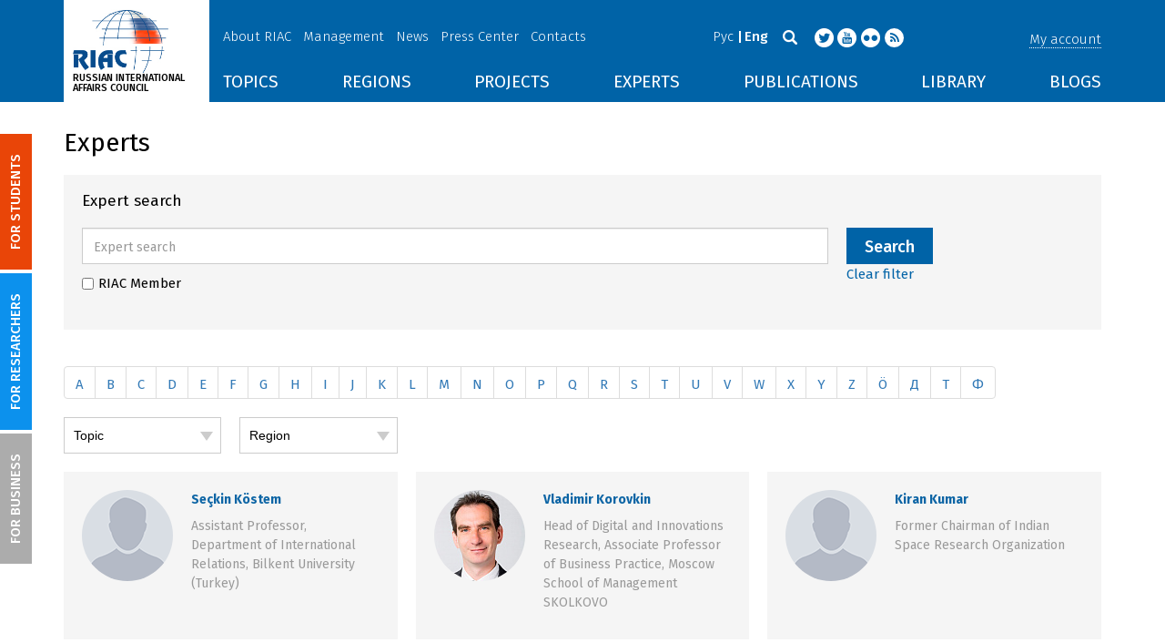

--- FILE ---
content_type: text/html; charset=UTF-8
request_url: https://russiancouncil.ru/en/___personal/orders/
body_size: 14894
content:
<!DOCTYPE html>
<html lang="en">
	<head>
		<title>RIAC :: Experts</title>
		<meta http-equiv="X-UA-Compatible" content="IE=edge" />
		<meta name="viewport" content="width=device-width, initial-scale=1" />
		<meta name="format-detection" content="telephone=no">
		<meta property="og:type" content="article" />
		<meta name="twitter:card" content="summary_large_image" />
				<meta name="twitter:site" content="@russian_council" />
						<meta property="article:publisher" content="https://www.facebook.com/russiancouncilen" />
		<meta property="fb:pages" content="236418726380279" />
			
		<meta name="twitter:site" content="@russian_council" />
		<meta name="twitter:creator" content="@russian_council" />
		<meta property="og:url" content="https://russiancouncil.ru/en/___personal/orders/" />
		<meta property="og:locale" content="en_GB" />
		                                		<meta property="og:title" content="RIAC :: Experts"/>
		        


		                
		<meta http-equiv="Content-Type" content="text/html; charset=UTF-8" />
<link href="/bitrix/js/socialservices/css/ss.min.css?16623592594686" type="text/css"  rel="stylesheet" />
<link href="/local/templates/main/bootstrap/css/bootstrap.min.css?1494479345114351" type="text/css"  data-template-style="true"  rel="stylesheet" />
<link href="/local/templates/main/css/jquery.fancybox.css?14809454364895" type="text/css"  data-template-style="true"  rel="stylesheet" />
<link href="/local/templates/main/scrollpane.css?14623692943831" type="text/css"  data-template-style="true"  rel="stylesheet" />
<link href="/local/templates/main/selectfix.css?14744573294175" type="text/css"  data-template-style="true"  rel="stylesheet" />
<link href="/mistakes/mistakes.css?1477990361590" type="text/css"  data-template-style="true"  rel="stylesheet" />
<link href="/local/templates/main/components/bitrix/voting.result/main_old/style.css?14441264151111" type="text/css"  data-template-style="true"  rel="stylesheet" />
<link href="/bitrix/panel/main/popup.min.css?166236185521121" type="text/css"  data-template-style="true"  rel="stylesheet" />
<link href="/local/templates/main/styles.css?15477596803106" type="text/css"  data-template-style="true"  rel="stylesheet" />
<link href="/local/templates/main/template_styles.css?1751896533166317" type="text/css"  data-template-style="true"  rel="stylesheet" />
<script type="text/javascript">if(!window.BX)window.BX={};if(!window.BX.message)window.BX.message=function(mess){if(typeof mess==='object'){for(let i in mess) {BX.message[i]=mess[i];} return true;}};</script>
<script type="text/javascript">(window.BX||top.BX).message({'pull_server_enabled':'N','pull_config_timestamp':'0','pull_guest_mode':'N','pull_guest_user_id':'0'});(window.BX||top.BX).message({'PULL_OLD_REVISION':'This page must be reloaded to ensure proper site functioning and to continue work.'});</script>
<script type="text/javascript">(window.BX||top.BX).message({'JS_CORE_LOADING':'Loading...','JS_CORE_WINDOW_CLOSE':'Close','JS_CORE_WINDOW_EXPAND':'Expand','JS_CORE_WINDOW_NARROW':'Restore','JS_CORE_WINDOW_SAVE':'Save','JS_CORE_WINDOW_CANCEL':'Cancel','JS_CORE_H':'h','JS_CORE_M':'m','JS_CORE_S':'s','JS_CORE_NO_DATA':'- No data -','JSADM_AI_HIDE_EXTRA':'Hide extra items','JSADM_AI_ALL_NOTIF':'All notifications','JSADM_AUTH_REQ':'Authentication is required!','JS_CORE_WINDOW_AUTH':'Log In','JS_CORE_IMAGE_FULL':'Full size','JS_CORE_WINDOW_CONTINUE':'Continue'});</script>

<script type="text/javascript" src="/bitrix/js/main/core/core.min.js?1662362298216421"></script>

<script>BX.setJSList(['/bitrix/js/main/core/core_ajax.js','/bitrix/js/main/core/core_promise.js','/bitrix/js/main/polyfill/promise/js/promise.js','/bitrix/js/main/loadext/loadext.js','/bitrix/js/main/loadext/extension.js','/bitrix/js/main/polyfill/promise/js/promise.js','/bitrix/js/main/polyfill/find/js/find.js','/bitrix/js/main/polyfill/includes/js/includes.js','/bitrix/js/main/polyfill/matches/js/matches.js','/bitrix/js/ui/polyfill/closest/js/closest.js','/bitrix/js/main/polyfill/fill/main.polyfill.fill.js','/bitrix/js/main/polyfill/find/js/find.js','/bitrix/js/main/polyfill/matches/js/matches.js','/bitrix/js/main/polyfill/core/dist/polyfill.bundle.js','/bitrix/js/main/core/core.js','/bitrix/js/main/polyfill/intersectionobserver/js/intersectionobserver.js','/bitrix/js/main/lazyload/dist/lazyload.bundle.js','/bitrix/js/main/polyfill/core/dist/polyfill.bundle.js','/bitrix/js/main/parambag/dist/parambag.bundle.js']);
BX.setCSSList(['/bitrix/js/main/lazyload/dist/lazyload.bundle.css','/bitrix/js/main/parambag/dist/parambag.bundle.css']);</script>
<script type="text/javascript">(window.BX||top.BX).message({'JS_CORE_LOADING':'Loading...','JS_CORE_WINDOW_CLOSE':'Close','JS_CORE_WINDOW_EXPAND':'Expand','JS_CORE_WINDOW_NARROW':'Restore','JS_CORE_WINDOW_SAVE':'Save','JS_CORE_WINDOW_CANCEL':'Cancel','JS_CORE_H':'h','JS_CORE_M':'m','JS_CORE_S':'s','JS_CORE_NO_DATA':'- No data -','JSADM_AI_HIDE_EXTRA':'Hide extra items','JSADM_AI_ALL_NOTIF':'All notifications','JSADM_AUTH_REQ':'Authentication is required!','JS_CORE_WINDOW_AUTH':'Log In','JS_CORE_IMAGE_FULL':'Full size','JS_CORE_WINDOW_CONTINUE':'Continue'});</script>
<script type="text/javascript">(window.BX||top.BX).message({'LANGUAGE_ID':'en','FORMAT_DATE':'DD.MM.YYYY','FORMAT_DATETIME':'DD.MM.YYYY HH:MI:SS','COOKIE_PREFIX':'BITRIX_SM','SERVER_TZ_OFFSET':'10800','UTF_MODE':'Y','SITE_ID':'en','SITE_DIR':'/en/','USER_ID':'','SERVER_TIME':'1768928219','USER_TZ_OFFSET':'0','USER_TZ_AUTO':'Y','bitrix_sessid':'ec48bf1fa886d5e9ec5f5ec994bb5cb8'});</script>


<script type="text/javascript" src="/bitrix/js/pull/protobuf/protobuf.min.js?166235968376433"></script>
<script type="text/javascript" src="/bitrix/js/pull/protobuf/model.min.js?166235968314190"></script>
<script type="text/javascript" src="/bitrix/js/main/core/core_promise.min.js?16623586362490"></script>
<script type="text/javascript" src="/bitrix/js/rest/client/rest.client.min.js?16623616229240"></script>
<script type="text/javascript" src="/bitrix/js/pull/client/pull.client.min.js?166236201644545"></script>
<script type="text/javascript" src="/bitrix/js/main/core/core_fx.min.js?14919059579768"></script>
<script type="text/javascript" src="/bitrix/js/main/pageobject/pageobject.min.js?1662359219570"></script>
<script type="text/javascript" src="/bitrix/js/main/core/core_window.min.js?166236227676326"></script>
<script type="text/javascript" src="/bitrix/js/socialservices/ss.js?14441263941419"></script>


<script type="text/javascript" src="/local/templates/main/js/lib/jquery.js?144720939095956"></script>
<script type="text/javascript" src="/local/templates/main/js/indi.js?152421536454484"></script>
<script type="text/javascript" src="/local/templates/main/js/lib/jquery-ui.min.js?1447209390215754"></script>
<script type="text/javascript" src="/local/templates/main/js/lib/bootstrap.min.js?144720939037055"></script>
<script type="text/javascript" src="/local/templates/main/js/lib/jquery.fancybox.min.js?148049609322974"></script>
<script type="text/javascript" src="/local/templates/main/js/jquery.maskedinput.min.js?14443923983568"></script>
<script type="text/javascript" src="/local/templates/main/js/scrollpane.min.js?148049573714869"></script>
<script type="text/javascript" src="/local/templates/main/js/selectfix.min.js?14804957965211"></script>
<script type="text/javascript" src="/local/templates/main/js/app.js?164370662516845"></script>
<script type="text/javascript" src="/local/templates/main/js/lib/slick.min.js?144720939040143"></script>
<script type="text/javascript" src="/local/templates/main/js/template.js?164249279236270"></script>
<script type="text/javascript" src="/mistakes/mistakes.min.js?15538524643111"></script>
<script type="text/javascript" src="/local/templates/main/components/bitrix/menu/section/script.js?15088372891845"></script>
<script type="text/javascript" src="/local/templates/main/components/bitrix/system.auth.form/.default/script.js?1444392398234"></script>
<script type="text/javascript">var _ba = _ba || []; _ba.push(["aid", "8276bb8d5dcd52b47ce2bfc5a028f4ec"]); _ba.push(["host", "russiancouncil.ru"]); (function() {var ba = document.createElement("script"); ba.type = "text/javascript"; ba.async = true;ba.src = (document.location.protocol == "https:" ? "https://" : "http://") + "bitrix.info/ba.js";var s = document.getElementsByTagName("script")[0];s.parentNode.insertBefore(ba, s);})();</script>



		<link href="/img/favicons/apple-touch-icon-114x114.png" rel="apple-touch-icon" sizes="114x114">
		<link href="/img/favicons/apple-touch-icon-76x76.png" rel="apple-touch-icon" sizes="76x76">
		<link href="/img/favicons/apple-touch-icon-72x72.png" rel="apple-touch-icon" sizes="72x72">
		<link href="/img/favicons/apple-touch-icon-60x60.png" rel="apple-touch-icon" sizes="60x60">
		<link href="/img/favicons/apple-touch-icon-57x57.png" rel="apple-touch-icon" sizes="57x57">
		<link href="/img/favicons/favicon-96x96.png" type="image/png" rel="icon" sizes="96x96">
		<link href="/img/favicons/favicon-32x32.png" type="image/png" rel="icon" sizes="32x32">
		<link href="/img/favicons/favicon.ico" type="image/x-icon" rel="shortcut icon">
		<link href="/img/favicons/favicon.ico" type="image/x-icon" rel="icon">
		<meta name="msapplication-TileColor" content="#ffffff">
		<meta name="theme-color" content="#fff">
		<link href='https://fonts.googleapis.com/css?family=Fira+Sans:400,300,500,700&subset=latin,cyrillic' rel='stylesheet' type='text/css'>
		<!--[if IE]><script src="js/html5shiv.js"></script><![endif]-->
				<script rel="bx-no-check">indi.utils.apply(indi.app.locale, {"settings":{"date":"dd.mm.yy","time":"hh:mi:ss","dateTime":"dd.mm.yy hh:mi:ss","firstDay":1,"isRTL":false},"messages":{"monthNames":["January","February","March","April","May","June","July","August","September","October","November","December"],"monthNamesShort":["Jan","Feb","Mar","Apr","May","Jun","Jul","Aug","Sep","Oct","Nov","Dec"],"dayNames":["Sunday","Monday","Tuesday","Wednesday","Thursday","Friday","Saturday"],"dayNamesShort":["Sun","Mon","Tue","Wed","Thu","Fri","Sat"],"dayNamesMin":["Su","Mo","Tu","We","Th","Fr","Sa"],"close":"Close","datePicker":{"prev":"<Prev","next":"Next>","current":"Today","showMonthAfterYear":false,"weekHeader":"Wk","yearSuffix":""},"timePicker":{"timeOnlyTitle":"Choose time","timeText":"Time","hourText":"Hours","minuteText":"Minutes","secondText":"Seconds","millisecText":"Milliseconds","currentText":"Now","ampm":true},"alert":{"title":"System message","ok":"Ok"}}});</script>


		<!-- Facebook Pixel Code -->
<script>
  !function(f,b,e,v,n,t,s)
  {if(f.fbq)return;n=f.fbq=function(){n.callMethod?
  n.callMethod.apply(n,arguments):n.queue.push(arguments)};
  if(!f._fbq)f._fbq=n;n.push=n;n.loaded=!0;n.version='2.0';
  n.queue=[];t=b.createElement(e);t.async=!0;
  t.src=v;s=b.getElementsByTagName(e)[0];
  s.parentNode.insertBefore(t,s)}(window, document,'script',
  'https://connect.facebook.net/en_US/fbevents.js');
  fbq('init', '907297529449937');
  fbq('track', 'PageView');
</script>
<noscript><img height="1" width="1" style="display:none"
  src="https://www.facebook.com/tr?id=907297529449937&ev=PageView&noscript=1"
/></noscript>


<script src="https://www.google.com/recaptcha/api.js?hl=en" async defer></script>
<!-- End Facebook Pixel Code -->
	</head>
	<body role="document" class="js-mediator-container lang-en info-block-blogs">
				<div class="out out_index ">
			<!-- header -->
			<header class="header js-header">
				<div class="header__content ">
					<div class="container">
						<!-- logo -->
						<div class="header__logo">
							<a class="logo" href="/en/">
								<img src="/img/logo_en.jpg" />
								<p>RUSSIAN INTERNATIONAL AFFAIRS COUNCIL</p>

<!-- Yandex.Metrika counter -->
<script type="text/javascript">
    (function (d, w, c) {
        (w[c] = w[c] || []).push(function() {
            try {
                w.yaCounter12550252 = new Ya.Metrika({
                    id:12550252,
                    clickmap:true,
                    trackLinks:true,
                    accurateTrackBounce:true,
                    webvisor:true
                });
            } catch(e) { }
        });

        var n = d.getElementsByTagName("script")[0],
            s = d.createElement("script"),
            f = function () { n.parentNode.insertBefore(s, n); };
        s.type = "text/javascript";
        s.async = true;
        s.src = "https://mc.yandex.ru/metrika/watch.js";

        if (w.opera == "[object Opera]") {
            d.addEventListener("DOMContentLoaded", f, false);
        } else { f(); }
    })(document, window, "yandex_metrika_callbacks");
</script>
<noscript><div><img src="https://mc.yandex.ru/watch/12550252" style="position:absolute; left:-9999px;" alt="" /></div></noscript>
<!-- /Yandex.Metrika counter -->

<script>
  (function(i,s,o,g,r,a,m){i['GoogleAnalyticsObject']=r;i[r]=i[r]||function(){
  (i[r].q=i[r].q||[]).push(arguments)},i[r].l=1*new Date();a=s.createElement(o),
  m=s.getElementsByTagName(o)[0];a.async=1;a.src=g;m.parentNode.insertBefore(a,m)
  })(window,document,'script','//www.google-analytics.com/analytics.js','ga');

  ga('create', 'UA-32067821-1', 'auto');
  ga('send', 'pageview');

</script>							</a>
						</div>
						<!-- header content -->
						<div class="header__in">
							<div class="header__topper">
								<!-- topper nav -->
								<div class="top-nav">
	<span class="js-mobile">
		<a href="/en/about/" class=" js-open-menu-plush">About RIAC</a>
			<span class="menu-plush">
			<span class="menu-plush-triangle"></span>
					<a href="/en/about/">General information</a>
						<a href="/en/about/founders/">Co-founders</a>
						<a href="/en/news/">RIAC News</a>
						<a href="/en/about/partners/">Partners</a>
						<a href="/en/about/activity/">Activities</a>
					</span>
			</span>
		<span class="js-mobile">
		<a href="/en/management/" class=" js-open-menu-plush">Management</a>
			<span class="menu-plush">
			<span class="menu-plush-triangle"></span>
					<a href="/en/management/members/">Individual Members</a>
						<a href="/en/management/corporatemembers/">Corporate Members</a>
						<a href="/en/management/general-meeting/">General Meeting</a>
						<a href="/en/management/board-trustees/">Board of Trustees</a>
						<a href="/en/management/presidium/">Presidium</a>
						<a href="/en/management/vicepresidents/">Vice-presidents</a>
						<a href="/en/management/staff/">Staff</a>
					</span>
			</span>
		<span class="js-mobile">
		<a href="/en/news/" class="">News</a>
		</span>
		<span class="js-mobile">
		<a href="/en/press/" class=" js-open-menu-plush">Press Center</a>
			<span class="menu-plush">
			<span class="menu-plush-triangle"></span>
					<a href="/en/press/">For Media</a>
						<a href="/en/press/calendar/">Calendar</a>
						<a href="/en/press/partnership/">Media partnerships</a>
						<a href="/en/press/experts/">Request expert commentary</a>
					</span>
			</span>
		<span class="js-mobile">
		<a href="/en/contacts/" class="">Contacts</a>
		</span>
	</div>
								<!-- user info -->
								<div class="header__profile mt5">
																	<span class="js-mobile">
										<a href="#" class="js-open-login-plush m-login abbd"><span class="user-login-triangle"></span><span>My account</span></a>
										<div class="user-login">
											<h2>Account Login</h2>
											<p>Sign in for registered users</p>
											
<form class="js-ajax-form-submit form form-login cf" method="post" target="_top" action="/en/auth/" role="login" data-container=".form-login" data-source=".form-login">
	<input type="hidden" name="backurl" value="/en/___personal/orders/"/>	<input type="hidden" name="AUTH_FORM" value="Y"/>
	<input type="hidden" name="AUTH_REASON" value="auth-form"/>
	<input type="hidden" name="TYPE" value="AUTH"/>
	
	<div class="form-group mb20">
		<input class="form-control login-field w100" autofocus="autofocus" type="text" name="USER_LOGIN" id="system-auth-form-login" value="" maxlength="50" tabindex="1" required="" placeholder="Email / Login" />
	</div>
	<div class="form-group has-feedback mb20">
		<input class="form-control w100" type="password" name="USER_PASSWORD" id="system-auth-form-password" maxlength="50" tabindex="2" required="" placeholder="Password" />
	</div>
	<div class="mb20">
		<a class="forgot-pass" href="/en/forgotpasswd/?forgot_password=yes&amp;backurl=%2Fen%2F___personal%2Forders%2F" rel="nofollow">Forgot your password?</a>
	</div>
		
	<div class="form-group form-toolbar">
		<input class="btn w100" type="submit" value="Sign In"/>
	</div>

	<div class="form-group form-toolbar">
		<a href="/en/registration/?register=yes&amp;backurl=%2Fen%2F___personal%2Forders%2F">Register</a>
	</div>
	
				<label class="control-label">You can also sign in using:</label>
			<div>
							</div>
		</form>
<div class="popup-socserv">
	
	<form method="post" name="bx_auth_servicesform" target="_top" action="/en/___personal/orders/">
													<div class="js-socserv-auth VKontakte vkontakte" data-url="https://oauth.vk.com/authorize?client_id=5414692&redirect_uri=https%3A%2F%2Frussiancouncil.ru%2Fbitrix%2Ftools%2Foauth%2Fvkontakte.php&scope=friends,offline,email&response_type=code&state=c2l0ZV9pZD1lbiZiYWNrdXJsPSUyRmVuJTJGX19fcGVyc29uYWwlMkZvcmRlcnMlMkYlM0ZjaGVja19rZXklM0RlMWM4NTU1NzZhNzdiZTBjZTFiNWZiMTBmNDhjNjBjZSZyZWRpcmVjdF91cmw9JTJGZW4lMkZfX19wZXJzb25hbCUyRm9yZGVycyUyRg%3D%3D"></div>
									<input type="hidden" name="auth_service_id" value="" />
	</form>

</div>


										</div>
									</span>
										<button type="button" class="hamb visible-sm visible-xs js-hamb"><span></span></button>
								</div>
								<!-- header tools -->
								<div class="header__tools">
									<div class="lang">
																					<a href="/___personal/orders/">Рус</a>
											<a class="is-active">Eng</a>
																				</div>
									<div class="search js-search">
										<a href="#" class="js-search-btn"></a>
										<div class="search-block">
											
<form class="form search-form search-form-top" action="/en/search/index.php" role="search">
	<input type="text" name="q" value="" placeholder="Search" maxlength="250" />
		<button class="btn btn-sm" type="submit">Search</button>
</form>										</div>
									</div>
									<div class="socials">

                                        <a target="new" href="https://twitter.com/Russian_Council"><i class="i-tw"></i></a>
                                        
										<a target="new" href="http://www.youtube.com/russiancouncilvideo"><i class="i-yt"></i></a>
										<a target="new" href="http://www.flickr.com/photos/russiancouncil"><i class="i-fl"></i></a>

										                                             <a target="new" href="/en/rss/"><i class="i-rss"></i></a>
                                        									</div>
								</div>
							</div>
							<div class="header__bottom">
								<div class="visible-lg visible-md">
									<nav class="nav">
	<div class="menu">
<!--
		<a href="" class="menu__item"></a>
	-->                    <a data-lang="en" data-template="menu.topics" data-result="#themes" data-href="/ajax/menu/getMenu/" href="/en/topics/" data-link="themes" class="menu__item js-drop-down-ajax-menu js-dropdown">TOPICS</a>
                        <a data-lang="en" data-template="menu.regions" data-result="#regions" data-href="/ajax/menu/getMenu/" href="/en/regions/" data-link="regions" class="menu__item js-drop-down-ajax-menu js-dropdown">REGIONS</a>
                        <a data-lang="en" data-template="menu.projects" data-result="#projects" data-href="/ajax/menu/getMenu/" href="/en/projects/" data-link="projects" class="menu__item js-drop-down-ajax-menu js-dropdown">PROJECTS</a>
                        <a data-lang="en" data-template="" data-result="#" data-href="/ajax/menu/getMenu/" href="/en/experts/" class="menu__item">EXPERTS</a>
                        <a data-lang="en" data-template="menu.activity" data-result="#publicatons" data-href="/ajax/menu/getMenu/" href="/en/activity/" data-link="publicatons" class="menu__item js-drop-down-ajax-menu js-dropdown">PUBLICATIONS</a>
                        <a data-lang="en" data-template="" data-result="#" data-href="/ajax/menu/getMenu/" href="/en/library/" class="menu__item">LIBRARY</a>
                        <a data-lang="en" data-template="menu.blogs" data-result="#blog" data-href="/ajax/menu/getMenu/" href="/en/blogs/" data-link="blog" class="menu__item js-drop-down-ajax-menu js-dropdown">BLOGS</a>
            	</div>
</nav>								</div>
							</div>
						</div>
					</div>
				</div>
				<!-- dropdown blocks -->
				<!--
				-->				<div id="themes" class="sub-menu js-submenu"></div>
				<div id="regions" class="sub-menu js-submenu"></div>
				<div id="projects" class="sub-menu js-submenu"></div>
				<div id="publicatons" class="sub-menu js-submenu"></div>
				<div id="blog" class="sub-menu js-submenu"></div>
			</header>
			<div class="margin-after-header">&nbsp;</div>
			<div class="container">
				<div class="header__bottom js-mobnav">
					<div class="hidden-lg hidden-md dop-menu">
						<nav class="nav">
	<div class="menu-mobile">
		<div  data-link="about" class="js-mobile-dropdown mobile-dropdown">
			<a class="section">About RIAC<span class="arrow"></span></a>
			<div id="about" class="items">
						<a class="item " href="/en/about/">General information</a>
				<a class="item " href="/en/management/members/">Individual Members</a>
				<a class="item " href="/en/management/corporatemembers/">Corporate Members</a>
				<a class="item " href="/en/management/general-meeting/">General Meeting</a>
				<a class="item " href="/en/management/board-trustees/">Board of Trustees</a>
				<a class="item " href="/en/management/presidium/">Presidium</a>
				<a class="item " href="/en/management/scientific-council/">Scientific Council</a>
				<a class="item " href="/en/about/founders/">Co-founders</a>
				<a class="item " href="/en/management/vicepresidents/">Vice-presidents</a>
				<a class="item " href="/en/management/staff/">Staff</a>
				<a class="item " href="/en/contacts/">Contacts</a>
				</div>
		</div>
					<div  data-link="analytics" class="js-mobile-dropdown mobile-dropdown">
			<a class="section">Analytics<span class="arrow"></span></a>
			<div id="analytics" class="items">
						<a class="item " href="/en/regions/">Regions</a>
				<a class="item " href="/en/topics/">Topics</a>
				<a class="item " href="/en/subjects/">Subjects</a>
				</div>
		</div>
					<div  data-link="publications" class="js-mobile-dropdown mobile-dropdown">
			<a class="section">Publications<span class="arrow"></span></a>
			<div id="publications" class="items">
						<a class="item " href="/en/activity/publications/">Reports</a>
				<a class="item " href="/en/activity/workingpapers/">Working Papers</a>
				<a class="item " href="/en/activity/policybriefs/">Policy Briefs</a>
				<a class="item " href="/en/library/library_rsmd/?SEARCH_NAME=&TOPIC=&REGION=&IS_RSMD_PUBLICATION=32&set_filter=Y">Books</a>
				<a class="item " href="/en/activity/digest/">Special Projects</a>
				</div>
		</div>
					<div  data-link="press" class="js-mobile-dropdown mobile-dropdown">
			<a class="section">Press Center<span class="arrow"></span></a>
			<div id="press" class="items">
						<a class="item " href="/en/news/">News</a>
				<a class="item " href="/en/press/">For Media</a>
				<a class="item " href="/en/press/calendar/">Calendar</a>
				<a class="item " href="/en/press/partnership/">Media partnerships</a>
				<a class="item " href="/en/press/experts/">Request for expert commentary</a>
				</div>
		</div>
					<div  data-link="projects" class="js-mobile-dropdown mobile-dropdown">
			<a class="section">Projects<span class="arrow"></span></a>
			<div id="projects" class="items">
						<a class="item " href="/en/projects/research-projects/">Research Projects</a>
				<a class="item " href="/en/projects/educational-projects/">Educational Projects</a>
				<a class="item " href="/en/projects/internships/">Internship</a>
				<a class="item " href="/en/projects/contests/">Contests</a>
				<a class="item " href="/en/projects/geography/">Projects Geography</a>
				<a class="item " href="/en/zavershennye-proekty/">Completed Projects</a>
				</div>
		</div>
						<a class="item " href="/en/experts/">Experts</a>
				<a class="item " href="/en/blogs/">Blogs</a>
		</div>
</nav>					</div>
				</div>
			</div>
						<div class="main">
				<div class="container">
													<!--'start_frame_cache_y0XwfU'--><!--'end_frame_cache_y0XwfU'-->
					<h1 class="mb20">Experts</h1>
	<div class="box mb20">
	<form action="/en/experts/">
		<div class="h4 mb20">Expert search</div>
		<div class="row">
			<div class="col-w-10 col-lg-9 col-md-8 col-sm-6 col-xs-12">
				<input class="form-control mb10" type="text" name="q"
					   value=""
					   placeholder="Expert search" />
				<div class="form-group">
					<label>
						<input type="checkbox" name="rsmd" value="1" />
						<span>RIAC Member</span>
					</label>
				</div>
			</div>
			<div class="col-w-2 col-lg-3 col-md-4 col-sm-6 col-xs-12">
				<input class="btn mb10" type="submit" name=""
					   onclick="yaCounter12550252.reachGoal('findexpert'); return true;"
					   value="Search" />
				<div class="form-group">
					<a href="/en/___personal/orders/" />Clear filter</a>
				</div>
			</div>
		</div>
	</form>
</div>
<div class="clear">&nbsp;</div>
<div class="mb20"></div>
<div class="subjects-list mb20">
    		<ul class="pagination cf">
            					<li class="number">
						<a class="js-ajax-href"
						   href="/en/___personal/orders/?str=A"
						   data-source=".ajax-source:first" data-container=".ajax-source:first">A</a>
					</li>
                    					<li class="number">
						<a class="js-ajax-href"
						   href="/en/___personal/orders/?str=B"
						   data-source=".ajax-source:first" data-container=".ajax-source:first">B</a>
					</li>
                    					<li class="number">
						<a class="js-ajax-href"
						   href="/en/___personal/orders/?str=C"
						   data-source=".ajax-source:first" data-container=".ajax-source:first">C</a>
					</li>
                    					<li class="number">
						<a class="js-ajax-href"
						   href="/en/___personal/orders/?str=D"
						   data-source=".ajax-source:first" data-container=".ajax-source:first">D</a>
					</li>
                    					<li class="number">
						<a class="js-ajax-href"
						   href="/en/___personal/orders/?str=E"
						   data-source=".ajax-source:first" data-container=".ajax-source:first">E</a>
					</li>
                    					<li class="number">
						<a class="js-ajax-href"
						   href="/en/___personal/orders/?str=F"
						   data-source=".ajax-source:first" data-container=".ajax-source:first">F</a>
					</li>
                    					<li class="number">
						<a class="js-ajax-href"
						   href="/en/___personal/orders/?str=G"
						   data-source=".ajax-source:first" data-container=".ajax-source:first">G</a>
					</li>
                    					<li class="number">
						<a class="js-ajax-href"
						   href="/en/___personal/orders/?str=H"
						   data-source=".ajax-source:first" data-container=".ajax-source:first">H</a>
					</li>
                    					<li class="number">
						<a class="js-ajax-href"
						   href="/en/___personal/orders/?str=I"
						   data-source=".ajax-source:first" data-container=".ajax-source:first">I</a>
					</li>
                    					<li class="number">
						<a class="js-ajax-href"
						   href="/en/___personal/orders/?str=J"
						   data-source=".ajax-source:first" data-container=".ajax-source:first">J</a>
					</li>
                    					<li class="number">
						<a class="js-ajax-href"
						   href="/en/___personal/orders/?str=K"
						   data-source=".ajax-source:first" data-container=".ajax-source:first">K</a>
					</li>
                    					<li class="number">
						<a class="js-ajax-href"
						   href="/en/___personal/orders/?str=L"
						   data-source=".ajax-source:first" data-container=".ajax-source:first">L</a>
					</li>
                    					<li class="number">
						<a class="js-ajax-href"
						   href="/en/___personal/orders/?str=M"
						   data-source=".ajax-source:first" data-container=".ajax-source:first">M</a>
					</li>
                    					<li class="number">
						<a class="js-ajax-href"
						   href="/en/___personal/orders/?str=N"
						   data-source=".ajax-source:first" data-container=".ajax-source:first">N</a>
					</li>
                    					<li class="number">
						<a class="js-ajax-href"
						   href="/en/___personal/orders/?str=O"
						   data-source=".ajax-source:first" data-container=".ajax-source:first">O</a>
					</li>
                    					<li class="number">
						<a class="js-ajax-href"
						   href="/en/___personal/orders/?str=P"
						   data-source=".ajax-source:first" data-container=".ajax-source:first">P</a>
					</li>
                    					<li class="number">
						<a class="js-ajax-href"
						   href="/en/___personal/orders/?str=Q"
						   data-source=".ajax-source:first" data-container=".ajax-source:first">Q</a>
					</li>
                    					<li class="number">
						<a class="js-ajax-href"
						   href="/en/___personal/orders/?str=R"
						   data-source=".ajax-source:first" data-container=".ajax-source:first">R</a>
					</li>
                    					<li class="number">
						<a class="js-ajax-href"
						   href="/en/___personal/orders/?str=S"
						   data-source=".ajax-source:first" data-container=".ajax-source:first">S</a>
					</li>
                    					<li class="number">
						<a class="js-ajax-href"
						   href="/en/___personal/orders/?str=T"
						   data-source=".ajax-source:first" data-container=".ajax-source:first">T</a>
					</li>
                    					<li class="number">
						<a class="js-ajax-href"
						   href="/en/___personal/orders/?str=U"
						   data-source=".ajax-source:first" data-container=".ajax-source:first">U</a>
					</li>
                    					<li class="number">
						<a class="js-ajax-href"
						   href="/en/___personal/orders/?str=V"
						   data-source=".ajax-source:first" data-container=".ajax-source:first">V</a>
					</li>
                    					<li class="number">
						<a class="js-ajax-href"
						   href="/en/___personal/orders/?str=W"
						   data-source=".ajax-source:first" data-container=".ajax-source:first">W</a>
					</li>
                    					<li class="number">
						<a class="js-ajax-href"
						   href="/en/___personal/orders/?str=X"
						   data-source=".ajax-source:first" data-container=".ajax-source:first">X</a>
					</li>
                    					<li class="number">
						<a class="js-ajax-href"
						   href="/en/___personal/orders/?str=Y"
						   data-source=".ajax-source:first" data-container=".ajax-source:first">Y</a>
					</li>
                    					<li class="number">
						<a class="js-ajax-href"
						   href="/en/___personal/orders/?str=Z"
						   data-source=".ajax-source:first" data-container=".ajax-source:first">Z</a>
					</li>
                    					<li class="number">
						<a class="js-ajax-href"
						   href="/en/___personal/orders/?str=Ö"
						   data-source=".ajax-source:first" data-container=".ajax-source:first">Ö</a>
					</li>
                    					<li class="number">
						<a class="js-ajax-href"
						   href="/en/___personal/orders/?str=Д"
						   data-source=".ajax-source:first" data-container=".ajax-source:first">Д</a>
					</li>
                    					<li class="number">
						<a class="js-ajax-href"
						   href="/en/___personal/orders/?str=Т"
						   data-source=".ajax-source:first" data-container=".ajax-source:first">Т</a>
					</li>
                    					<li class="number">
						<a class="js-ajax-href"
						   href="/en/___personal/orders/?str=Ф"
						   data-source=".ajax-source:first" data-container=".ajax-source:first">Ф</a>
					</li>
                    		</ul>
        		<form class="js-ajax-form-submit subjects-filter row"
			  action="/en/___personal/orders/"
			  data-source=".subjects-list" data-container=".subjects-list" method="get">
			<div class="col-lg-2 col-md-3 col-sm-6 col-xs-12 mb20">
				<select class="js-change-form-submit" name="topic">
					<option value="">Topic</option>
                    						<option value="2056" >Asia-Pacific</option>
                        						<option value="184" >International security</option>
                        						<option value="190" >Russia's Foreign Policy</option>
                        						<option value="2057" >Global governance</option>
                        						<option value="187" >World in 100 years</option>
                        						<option value="183" >Multipolar world</option>
                        						<option value="174" >Education and science</option>
                        						<option value="182" >Society and culture</option>
                        						<option value="189" >Technology</option>
                        						<option value="192" >Ecology</option>
                        						<option value="188" >Economy</option>
                        						<option value="178" >Energy</option>
                        				</select>
			</div>

			<div class="col-lg-2 col-md-3 col-sm-6 col-xs-12 mb20">
				<select class="js-change-form-submit" name="region">
					<option value="">Region</option>
                    						<option value="2058" >Antarctic</option>
                        						<option value="2059" >Arctic</option>
                        						<option value="1942" >Africa</option>
                        						<option value="2060" >Balkans</option>
                        						<option value="2052" >Middle East</option>
                        						<option value="2053" >East Asia and the Asia-Pacific</option>
                        						<option value="2051" >Europe</option>
                        						<option value="2061" >Caucasus</option>
                        						<option value="2055" >Latin America-Caribbean</option>
                        						<option value="2062" >Oceania and Australia</option>
                        						<option value="2063" >Post-Soviet space</option>
                        						<option value="1883" >Russia</option>
                        						<option value="2054" >North America</option>
                        						<option value="2050" >Central Asia</option>
                        						<option value="15864" >Southeast Asia</option>
                        						<option value="2064" >South Asia</option>
                        				</select>
			</div>
		</form>
        		<div class="row row-vat js-vat ajax-source mb20" data-block=".person-wrap">
            				<div class="col-w-3 col-lg-4 col-md-6 col-sm-6 col-xs-12">
					<div class="person-wrap">
						<div class="person">
							<div class="person__img">
                                									<a href="/en/sechkin-kyestem/"><img alt=""
																		 src="/local/templates/main/img/user-small.png"></a>
                                    							</div>
							<div class="person__content">
								<strong>
									<a class="person__name" href="/en/sechkin-kyestem/">Seçkin Köstem</a>
								</strong>
								<p>Assistant Professor, Department of International Relations, Bilkent University (Turkey)</p>
							</div>
						</div>
					</div>
				</div>
                				<div class="col-w-3 col-lg-4 col-md-6 col-sm-6 col-xs-12">
					<div class="person-wrap">
						<div class="person">
							<div class="person__img">
                                									<a href="/en/vladimir-korovkin/"><img alt="" src="/upload/resize_cache/main/3a8/100_100_2/korovkin.jpg"></a>
                                    							</div>
							<div class="person__content">
								<strong>
									<a class="person__name" href="/en/vladimir-korovkin/">Vladimir Korovkin</a>
								</strong>
								<p>Head of Digital and Innovations Research, Associate Professor of Business Practice, Moscow School of Management SKOLKOVO</p>
							</div>
						</div>
					</div>
				</div>
                				<div class="col-w-3 col-lg-4 col-md-6 col-sm-6 col-xs-12">
					<div class="person-wrap">
						<div class="person">
							<div class="person__img">
                                									<a href="/en/kiran-kumar/"><img alt=""
																		 src="/local/templates/main/img/user-small.png"></a>
                                    							</div>
							<div class="person__content">
								<strong>
									<a class="person__name" href="/en/kiran-kumar/">Kiran Kumar</a>
								</strong>
								<p>Former Chairman of Indian Space Research Organization</p>
							</div>
						</div>
					</div>
				</div>
                				<div class="col-w-3 col-lg-4 col-md-6 col-sm-6 col-xs-12">
					<div class="person-wrap">
						<div class="person">
							<div class="person__img">
                                									<a href="/en/efim-pivovar/"><img alt="" src="/upload/resize_cache/main/b40/100_100_2/pivovar.ei.jpg"></a>
                                    							</div>
							<div class="person__content">
								<strong>
									<a class="person__name" href="/en/efim-pivovar/">Efim Pivovar</a>
								</strong>
								<p>RAS Full Member, RIAC member</p>
							</div>
						</div>
					</div>
				</div>
                				<div class="col-w-3 col-lg-4 col-md-6 col-sm-6 col-xs-12">
					<div class="person-wrap">
						<div class="person">
							<div class="person__img">
                                									<a href="/en/konstantin-kosachev/"><img alt="" src="/upload/resize_cache/main/d1d/100_100_2/kosachevk.jpg"></a>
                                    							</div>
							<div class="person__content">
								<strong>
									<a class="person__name" href="/en/konstantin-kosachev/">Konstantin Kosachev</a>
								</strong>
								<p>Deputy Speaker of the Federation Council of the Federal Assembly of the Russian Federation, RIAC Member</p>
							</div>
						</div>
					</div>
				</div>
                				<div class="col-w-3 col-lg-4 col-md-6 col-sm-6 col-xs-12">
					<div class="person-wrap">
						<div class="person">
							<div class="person__img">
                                									<a href="/en/vyacheslav-sukhnev/"><img alt=""
																		 src="/local/templates/main/img/user-small.png"></a>
                                    							</div>
							<div class="person__content">
								<strong>
									<a class="person__name" href="/en/vyacheslav-sukhnev/">Vyacheslav Sukhnev</a>
								</strong>
								<p>Member of the Union of Journalists and the Union of Russian Writers, Senior Editor, Strategy of Russia magazine</p>
							</div>
						</div>
					</div>
				</div>
                				<div class="col-w-3 col-lg-4 col-md-6 col-sm-6 col-xs-12">
					<div class="person-wrap">
						<div class="person">
							<div class="person__img">
                                									<a href="/en/vladislav-kurbatskiy/"><img alt=""
																		 src="/local/templates/main/img/user-small.png"></a>
                                    							</div>
							<div class="person__content">
								<strong>
									<a class="person__name" href="/en/vladislav-kurbatskiy/">Vladislav Kurbatskiy</a>
								</strong>
								<p>Third Secretary, RF Ministry of Foreign Affairs</p>
							</div>
						</div>
					</div>
				</div>
                				<div class="col-w-3 col-lg-4 col-md-6 col-sm-6 col-xs-12">
					<div class="person-wrap">
						<div class="person">
							<div class="person__img">
                                									<a href="/en/marina-panyuzheva/"><img alt="" src="/upload/resize_cache/main/6f1/xar5d5aqrqoeb60e0ejwspqbgjcxmdni/100_100_2/panyuzheva.jpg"></a>
                                    							</div>
							<div class="person__content">
								<strong>
									<a class="person__name" href="/en/marina-panyuzheva/">Марина Панюжева</a>
								</strong>
								<p></p>
							</div>
						</div>
					</div>
				</div>
                				<div class="col-w-3 col-lg-4 col-md-6 col-sm-6 col-xs-12">
					<div class="person-wrap">
						<div class="person">
							<div class="person__img">
                                									<a href="/en/dmitriy-amelin/"><img alt=""
																		 src="/local/templates/main/img/user-small.png"></a>
                                    							</div>
							<div class="person__content">
								<strong>
									<a class="person__name" href="/en/dmitriy-amelin/">Дмитрий Амелин</a>
								</strong>
								<p></p>
							</div>
						</div>
					</div>
				</div>
                				<div class="col-w-3 col-lg-4 col-md-6 col-sm-6 col-xs-12">
					<div class="person-wrap">
						<div class="person">
							<div class="person__img">
                                									<a href="/en/vladimir-sudarev/"><img alt=""
																		 src="/local/templates/main/img/user-small.png"></a>
                                    							</div>
							<div class="person__content">
								<strong>
									<a class="person__name" href="/en/vladimir-sudarev/">Vladimir Sudarev</a>
								</strong>
								<p>Doctor of Political Science, Deputy Director of the RAS Institute of Latin America</p>
							</div>
						</div>
					</div>
				</div>
                				<div class="col-w-3 col-lg-4 col-md-6 col-sm-6 col-xs-12">
					<div class="person-wrap">
						<div class="person">
							<div class="person__img">
                                									<a href="/en/8654/"><img alt="" src="/upload/resize_cache/main/9f6/100_100_2/khrustalev.jpg"></a>
                                    							</div>
							<div class="person__content">
								<strong>
									<a class="person__name" href="/en/8654/">Владимир Хрусталев</a>
								</strong>
								<p></p>
							</div>
						</div>
					</div>
				</div>
                				<div class="col-w-3 col-lg-4 col-md-6 col-sm-6 col-xs-12">
					<div class="person-wrap">
						<div class="person">
							<div class="person__img">
                                									<a href="/en/andrey-melvil/"><img alt="" src="/upload/resize_cache/main/96d/100_100_2/melville.jpg"></a>
                                    							</div>
							<div class="person__content">
								<strong>
									<a class="person__name" href="/en/andrey-melvil/">Andrey Melville</a>
								</strong>
								<p>Academic Supervisor of Social Sciences Department at Higher School of Economics, Professor, RIAC Member.</p>
							</div>
						</div>
					</div>
				</div>
                				<div class="col-w-3 col-lg-4 col-md-6 col-sm-6 col-xs-12">
					<div class="person-wrap">
						<div class="person">
							<div class="person__img">
                                									<a href="/en/beom-shik-shin/"><img alt=""
																		 src="/local/templates/main/img/user-small.png"></a>
                                    							</div>
							<div class="person__content">
								<strong>
									<a class="person__name" href="/en/beom-shik-shin/">Beom Shik Shin</a>
								</strong>
								<p>Ph.D. in Political Science, Professor, Dept. of International Relations, Seoul National University</p>
							</div>
						</div>
					</div>
				</div>
                				<div class="col-w-3 col-lg-4 col-md-6 col-sm-6 col-xs-12">
					<div class="person-wrap">
						<div class="person">
							<div class="person__img">
                                									<a href="/en/taisuke-abiru/"><img alt="" src="/upload/resize_cache/main/11d/100_100_2/abiru.jpg"></a>
                                    							</div>
							<div class="person__content">
								<strong>
									<a class="person__name" href="/en/taisuke-abiru/">Taisuke Abiru</a>
								</strong>
								<p>Senior Research Fellow of the Sasakawa Peace Foundation</p>
							</div>
						</div>
					</div>
				</div>
                				<div class="col-w-3 col-lg-4 col-md-6 col-sm-6 col-xs-12">
					<div class="person-wrap">
						<div class="person">
							<div class="person__img">
                                									<a href="/en/vladislav-belov/"><img alt="" src="/upload/resize_cache/main/005/100_100_2/belov.jpg"></a>
                                    							</div>
							<div class="person__content">
								<strong>
									<a class="person__name" href="/en/vladislav-belov/">Vladislav Belov</a>
								</strong>
								<p>Deputy Director for Research at the Institute of Europe, Russian Academy of Sciences (IE RAS), Head of the Country Studies Department, Head of the Center for German Studies at the Institute of European Studies, Russian Academy of Sciences</p>
							</div>
						</div>
					</div>
				</div>
                				<div class="col-w-3 col-lg-4 col-md-6 col-sm-6 col-xs-12">
					<div class="person-wrap">
						<div class="person">
							<div class="person__img">
                                									<a href="/en/lora-chkoniya/"><img alt="" src="/upload/resize_cache/main/eac/100_100_2/lora.jpg"></a>
                                    							</div>
							<div class="person__content">
								<strong>
									<a class="person__name" href="/en/lora-chkoniya/">Lora Chkoniya</a>
								</strong>
								<p></p>
							</div>
						</div>
					</div>
				</div>
                				<div class="col-w-3 col-lg-4 col-md-6 col-sm-6 col-xs-12">
					<div class="person-wrap">
						<div class="person">
							<div class="person__img">
                                									<a href="/en/nadzhiba-mustafaeva/"><img alt="" src="/upload/resize_cache/main/8f0/100_100_2/mustafaeva.jpg"></a>
                                    							</div>
							<div class="person__content">
								<strong>
									<a class="person__name" href="/en/nadzhiba-mustafaeva/">Наджиба Мустафаева</a>
								</strong>
								<p></p>
							</div>
						</div>
					</div>
				</div>
                				<div class="col-w-3 col-lg-4 col-md-6 col-sm-6 col-xs-12">
					<div class="person-wrap">
						<div class="person">
							<div class="person__img">
                                									<a href="/en/sergey-minasyan/"><img alt=""
																		 src="/local/templates/main/img/user-small.png"></a>
                                    							</div>
							<div class="person__content">
								<strong>
									<a class="person__name" href="/en/sergey-minasyan/">Sergey Minasyan</a>
								</strong>
								<p>Doctor of Political Sciences, Deputy Director of the Caucasus Institute</p>
							</div>
						</div>
					</div>
				</div>
                				<div class="col-w-3 col-lg-4 col-md-6 col-sm-6 col-xs-12">
					<div class="person-wrap">
						<div class="person">
							<div class="person__img">
                                									<a href="/en/ilya-ivanov/"><img alt=""
																		 src="/local/templates/main/img/user-small.png"></a>
                                    							</div>
							<div class="person__content">
								<strong>
									<a class="person__name" href="/en/ilya-ivanov/">Ilya Ivanov</a>
								</strong>
								<p>Geneva Academy of International Humanitarian Law and Human Rights</p>
							</div>
						</div>
					</div>
				</div>
                				<div class="col-w-3 col-lg-4 col-md-6 col-sm-6 col-xs-12">
					<div class="person-wrap">
						<div class="person">
							<div class="person__img">
                                									<a href="/en/20805/"><img alt=""
																		 src="/local/templates/main/img/user-small.png"></a>
                                    							</div>
							<div class="person__content">
								<strong>
									<a class="person__name" href="/en/20805/">Олег Филимонов</a>
								</strong>
								<p></p>
							</div>
						</div>
					</div>
				</div>
                				<div class="col-w-3 col-lg-4 col-md-6 col-sm-6 col-xs-12">
					<div class="person-wrap">
						<div class="person">
							<div class="person__img">
                                									<a href="/en/elena-yatsenko/"><img alt=""
																		 src="/local/templates/main/img/user-small.png"></a>
                                    							</div>
							<div class="person__content">
								<strong>
									<a class="person__name" href="/en/elena-yatsenko/">Elena Yatsenko</a>
								</strong>
								<p>Ph.D. (Engineering), President Eurasia Heritage Foundation</p>
							</div>
						</div>
					</div>
				</div>
                				<div class="col-w-3 col-lg-4 col-md-6 col-sm-6 col-xs-12">
					<div class="person-wrap">
						<div class="person">
							<div class="person__img">
                                									<a href="/en/vasiliy-lata/"><img alt=""
																		 src="/local/templates/main/img/user-small.png"></a>
                                    							</div>
							<div class="person__content">
								<strong>
									<a class="person__name" href="/en/vasiliy-lata/">Vassily Lata</a>
								</strong>
								<p>Doctor of War Science, Professor, Academician of the Russian Academy of War Sciences</p>
							</div>
						</div>
					</div>
				</div>
                				<div class="col-w-3 col-lg-4 col-md-6 col-sm-6 col-xs-12">
					<div class="person-wrap">
						<div class="person">
							<div class="person__img">
                                									<a href="/en/mahmood-shoori/"><img alt=""
																		 src="/local/templates/main/img/user-small.png"></a>
                                    							</div>
							<div class="person__content">
								<strong>
									<a class="person__name" href="/en/mahmood-shoori/">Mahmood Shoori</a>
								</strong>
								<p>Ph.D. in International Relations, Deputy Director of Institute for Iran & Eurasia Studies (IRAS), Lecturer at University of Tehran</p>
							</div>
						</div>
					</div>
				</div>
                				<div class="col-w-3 col-lg-4 col-md-6 col-sm-6 col-xs-12">
					<div class="person-wrap">
						<div class="person">
							<div class="person__img">
                                									<a href="/en/alexey-kupriyanov/"><img alt="" src="/upload/resize_cache/main/796/q2vof4wvb46rirpdgsjlrr9hgw3ghkwq/100_100_2/b0554d71_7bd8_48a9_a.jpg"></a>
                                    							</div>
							<div class="person__content">
								<strong>
									<a class="person__name" href="/en/alexey-kupriyanov/">Alexey Kupriyanov</a>
								</strong>
								<p>Ph.D. in History, Head of the Center of the Indo-Pacific Region, Primakov National Research Institute of World Economy and International Relations of the Russian Academy of Sciences</p>
							</div>
						</div>
					</div>
				</div>
                				<div class="col-w-3 col-lg-4 col-md-6 col-sm-6 col-xs-12">
					<div class="person-wrap">
						<div class="person">
							<div class="person__img">
                                									<a href="/en/alexandra-osinina/"><img alt=""
																		 src="/local/templates/main/img/user-small.png"></a>
                                    							</div>
							<div class="person__content">
								<strong>
									<a class="person__name" href="/en/alexandra-osinina/">Александра Осинина</a>
								</strong>
								<p></p>
							</div>
						</div>
					</div>
				</div>
                				<div class="col-w-3 col-lg-4 col-md-6 col-sm-6 col-xs-12">
					<div class="person-wrap">
						<div class="person">
							<div class="person__img">
                                									<a href="/en/ravi-chaudri/"><img alt=""
																		 src="/local/templates/main/img/user-small.png"></a>
                                    							</div>
							<div class="person__content">
								<strong>
									<a class="person__name" href="/en/ravi-chaudri/">Ravi Chaudhry</a>
								</strong>
								<p>Founder and Chairman, CeNext Consulting Group, New Delhi</p>
							</div>
						</div>
					</div>
				</div>
                				<div class="col-w-3 col-lg-4 col-md-6 col-sm-6 col-xs-12">
					<div class="person-wrap">
						<div class="person">
							<div class="person__img">
                                									<a href="/en/ruslan-mamedov/"><img alt="" src="/upload/resize_cache/main/cfd/100_100_2/rmamedov.jpg"></a>
                                    							</div>
							<div class="person__content">
								<strong>
									<a class="person__name" href="/en/ruslan-mamedov/">Ruslan Mamedov</a>
								</strong>
								<p>Ph.D. in History, Scientific Advisor of The Evgeny Primakov Center for International Cooperation, Senior Research Fellow, Center for the Arab and Islamic Studies, Institute of Oriental Studies RAS</p>
							</div>
						</div>
					</div>
				</div>
                				<div class="col-w-3 col-lg-4 col-md-6 col-sm-6 col-xs-12">
					<div class="person-wrap">
						<div class="person">
							<div class="person__img">
                                									<a href="/en/aleksandr-yakovlev/"><img alt=""
																		 src="/local/templates/main/img/user-small.png"></a>
                                    							</div>
							<div class="person__content">
								<strong>
									<a class="person__name" href="/en/aleksandr-yakovlev/">Alexander Yakovlev</a>
								</strong>
								<p>Dr. of History, Chief Researcher at the Center for Arab and Islamic Studies of the Institute of Oriental Studies of the RAS</p>
							</div>
						</div>
					</div>
				</div>
                				<div class="col-w-3 col-lg-4 col-md-6 col-sm-6 col-xs-12">
					<div class="person-wrap">
						<div class="person">
							<div class="person__img">
                                									<a href="/en/16959/"><img alt=""
																		 src="/local/templates/main/img/user-small.png"></a>
                                    							</div>
							<div class="person__content">
								<strong>
									<a class="person__name" href="/en/16959/">Сергей Серёгичев</a>
								</strong>
								<p></p>
							</div>
						</div>
					</div>
				</div>
                				<div class="col-w-3 col-lg-4 col-md-6 col-sm-6 col-xs-12">
					<div class="person-wrap">
						<div class="person">
							<div class="person__img">
                                									<a href="/en/lyubov-shishelina/"><img alt="" src="/upload/resize_cache/main/321/3jw6xqeu9nyfefllbhkyp6ypoce6rkoy/100_100_2/shishelina.jpg"></a>
                                    							</div>
							<div class="person__content">
								<strong>
									<a class="person__name" href="/en/lyubov-shishelina/">Lyubov Shishelina</a>
								</strong>
								<p>Doctor of History, Head of Vishegrad centre at the RAS Institute of Europe, Head of Central and Eastern Europe studies department</p>
							</div>
						</div>
					</div>
				</div>
                				<div class="col-w-3 col-lg-4 col-md-6 col-sm-6 col-xs-12">
					<div class="person-wrap">
						<div class="person">
							<div class="person__img">
                                									<a href="/en/areg-galstyan/"><img alt="" src="/upload/resize_cache/main/836/100_100_2/gzkmunx7ccu.jpg"></a>
                                    							</div>
							<div class="person__content">
								<strong>
									<a class="person__name" href="/en/areg-galstyan/">Areg Galstyan</a>
								</strong>
								<p>Ph.D. in History</p>
							</div>
						</div>
					</div>
				</div>
                				<div class="col-w-3 col-lg-4 col-md-6 col-sm-6 col-xs-12">
					<div class="person-wrap">
						<div class="person">
							<div class="person__img">
                                									<a href="/en/vyacheslav-sutyrin/"><img alt=""
																		 src="/local/templates/main/img/user-small.png"></a>
                                    							</div>
							<div class="person__content">
								<strong>
									<a class="person__name" href="/en/vyacheslav-sutyrin/">Vyacheslav Sutyrin</a>
								</strong>
								<p>PhD in Political Science, Director of the Centre for Science Diplomacy and Advanced Academic Initiatives, Institute for International Studies of MGIMO University</p>
							</div>
						</div>
					</div>
				</div>
                				<div class="col-w-3 col-lg-4 col-md-6 col-sm-6 col-xs-12">
					<div class="person-wrap">
						<div class="person">
							<div class="person__img">
                                									<a href="/en/evgeniy-kanaev/"><img alt="" src="/upload/resize_cache/main/86a/8mqpdcp9sx6ibozn84kjp27eil8vdu4l/100_100_2/kanaev.jpg"></a>
                                    							</div>
							<div class="person__content">
								<strong>
									<a class="person__name" href="/en/evgeniy-kanaev/">Evgeny Kanaev</a>
								</strong>
								<p>PhD in History, Center for Asia-Pacific Studies, Institute of World Economy and International Relations, Leading Research Fellow</p>
							</div>
						</div>
					</div>
				</div>
                				<div class="col-w-3 col-lg-4 col-md-6 col-sm-6 col-xs-12">
					<div class="person-wrap">
						<div class="person">
							<div class="person__img">
                                									<a href="/en/lurdes-aranda/"><img alt=""
																		 src="/local/templates/main/img/user-small.png"></a>
                                    							</div>
							<div class="person__content">
								<strong>
									<a class="person__name" href="/en/lurdes-aranda/">Lourdes Aranda</a>
								</strong>
								<p>Ambassador, Undersecretary of Foreign Affairs of Mexico, Mexican Sherpa to the G20</p>
							</div>
						</div>
					</div>
				</div>
                				<div class="col-w-3 col-lg-4 col-md-6 col-sm-6 col-xs-12">
					<div class="person-wrap">
						<div class="person">
							<div class="person__img">
                                									<a href="/en/yuri-lambert/"><img alt="" src="/upload/resize_cache/main/4dd/100_100_2/lambert.jpg"></a>
                                    							</div>
							<div class="person__content">
								<strong>
									<a class="person__name" href="/en/yuri-lambert/">Youry Lambert</a>
								</strong>
								<p>International lawyer, Ph.D. in History, Ph.D. in Law</p>
							</div>
						</div>
					</div>
				</div>
                				<div class="col-w-3 col-lg-4 col-md-6 col-sm-6 col-xs-12">
					<div class="person-wrap">
						<div class="person">
							<div class="person__img">
                                									<a href="/en/l-khoperskaya/"><img alt="" src="/upload/resize_cache/main/897/8700ipps605oj4zvyw0ftaslcwxgy8pb/100_100_2/00000000_0000_0000_0000_000000000002.image.jpg"></a>
                                    							</div>
							<div class="person__content">
								<strong>
									<a class="person__name" href="/en/l-khoperskaya/">Лариса Хопёрская</a>
								</strong>
								<p></p>
							</div>
						</div>
					</div>
				</div>
                				<div class="col-xs-12 mb20 db">
					<a class="btn mb_top js-ajax-href" data-container=".ajax-source:first"
					   data-source=".ajax-source:first"
					   href="/en/___personal/orders/?show=all">Show all</a>
				</div>
                		</div>
        </div>


<div class="mb20 cf not-print">
	<div class="row">
<div class="col-md-6 col-sm-12">
	<h3 class="mb20">Poll conducted</h3>
<ol class="vote-items-list vote-question-list voting-result-box">

	<li class="vote-item-vote vote-item-vote-first vote-item-vote-last vote-item-vote-odd ">
		<div class="vote-item-header" id="vote15">

			<div class="vote-item-title vote-item-question">In your opinion, what are the US long-term goals for Russia?</div>
			<div class="vote-clear-float"></div>
		</div>

			<div class="box">
				<table width="100%" class="vote-answer-table mb20">
														<tr>
													<td width="50%" style=''>
							U.S. wants to establish partnership relations with Russia on condition that it meets the U.S. requirements													&nbsp;</td>
						<td><div class="vote-answer-bar" style="width:25%;background-color:#1288A0"></div>
						<span class="vote-answer-counter"><nobr>&nbsp;33 (31%)</nobr></span></td>
											</tr>
																				<tr>
													<td width="50%" style=''>
							U.S. wants to deter Russia’s military and political activity													&nbsp;</td>
						<td><div class="vote-answer-bar" style="width:22%;background-color:#CC3333"></div>
						<span class="vote-answer-counter"><nobr>&nbsp;30 (28%)</nobr></span></td>
											</tr>
																				<tr>
													<td width="50%" style=''>
							U.S. wants to dissolve Russia													&nbsp;</td>
						<td><div class="vote-answer-bar" style="width:18%;background-color:#66CC00"></div>
						<span class="vote-answer-counter"><nobr>&nbsp;24 (22%)</nobr></span></td>
											</tr>
																				<tr>
													<td width="50%" style=''>
							U.S. wants to establish alliance relations with Russia under the US conditions to rival China													&nbsp;</td>
						<td><div class="vote-answer-bar" style="width:15%;background-color:#009999"></div>
						<span class="vote-answer-counter"><nobr>&nbsp;21 (19%)</nobr></span></td>
											</tr>
														</table>
				<div>
					<a href="/en/votes/">Polls archive</a>
				</div>
			</div>
	</li>
</ol>
</div>
		</div></div>
	<section class="analytics">
	<div class="row">
		<div class="col-w-9 col-lg-8 col-md-8 col-sm-12 col-xs-12">
					<div class="mb20 not-print"><!----<div class="analytics__title">
	<a href="#" class="cat-link"><h2 class="mb20">Useful materials</h2></a>
</div>
<div class="row mb20 js-vat" data-block=".block-link">
	<div class="col-w-4 col-lg-6 col-md-12 col-sm-12 col-xs-12">
		<div class="block-link mb20">
			<div class="block-link__img">
				<img src="/img/link1.jpg" alt="">
			</div>
			<div class="block-link__text">
				<a href="#">Directory of experts and organizations</a>
				<p>«International studies in Russia»</p>
			</div>
		</div>
	</div>
	<div class="col-w-4 col-lg-6 col-md-12 col-sm-12 col-xs-12">
		<div class="block-link mb20">
			<div class="block-link__img">
				<img src="/img/link1.jpg" alt="">
			</div>
			<div class="block-link__text">
				<a href="#">Statistics and Indexes</a>
				<p>Statistics on international issues</p>
			</div>
		</div>
	</div>
	<div class="col-w-4 visible-w">
		<div class="block-link mb20">
			<div class="block-link__img">
				<img src="/img/link1.jpg" alt="">
			</div>
			<div class="block-link__text">
				<a href="#">Statistics and Indexes</a>
				<p>Statistics on international issues</p>
			</div>
		</div>
	</div>
</div>
--->


<div class="analytics__title">
	<a href="/library/" class="cat-link"><h2 class="mb20">Library</h2></a>
</div>
<div class="row mb20 js-vat" data-block=".block-link">
		<div class="col-w-4 col-lg-6 col-md-12 col-sm-12 col-xs-12">
		<div class="block-link mb20">
			<div class="block-link__img">
				<img class="img-responsive" src="/upload/iblock/5b7/8qckpo2tfeesi6uq2bzpcyly2o9h7dwi/two_decades_that_shaped_pla_as_we_k.jpg" />
			</div>
			<div class="block-link__text">
				<a href="/en/library/library_rsmd/">Two Decades That Shaped PLA As We Know Today China's Military Upsurge and its Implications</a>
					<p class="mb10">
				Dinesh Rana 			</p>
						</div>
		</div>
	</div>
			<div class="col-w-4 col-lg-6 col-md-12 col-sm-12 col-xs-12">
		<div class="block-link mb20">
			<div class="block-link__img">
				<img class="img-responsive" src="/upload/iblock/6c4/ik8pc17283gnd6c0jx6jfoysx72yjmce/siy.jpg" />
			</div>
			<div class="block-link__text">
				<a href="/en/library/library_rsmd/">Security Index Yearbook 2024-2025</a>
					<p class="mb10">
				Владимир Орлов, Елена Карнаухова 			</p>
						</div>
		</div>
	</div>
			<div class="col-w-4 col-lg-6 col-md-12 col-sm-12 col-xs-12 visible-w">
		<div class="block-link mb20">
			<div class="block-link__img">
				<img class="img-responsive" src="/upload/iblock/5f1/1scekpu9sin739wbf6ldydnjrb53i3ds/22794003823.jpg" />
			</div>
			<div class="block-link__text">
				<a href="/en/library/library_rsmd/From-Red-Guard-to-Business-Mogul/">From Red Guard to Business Mogul: An Oral Biography of Kong Dan</a>
					<p class="mb10">
				Mi Hedu 			</p>
						</div>
		</div>
	</div>
		</div>
	</div>
			</div>
		<div class="col-w-3 col-lg-4 col-md-4 visible-lg visible-md pull-right">
					<div class="mb20 not-print js-social">
<div class="analytics__title">
	<div class="h2 mb20">&nbsp;</div>
</div>
<!-- BEGIN tabs list
<div class="tabs js-tabs-simple">
	<span class="tabs__item col-2">
		<p class="tabs__link ">Facebook</p>
	</span>
	<span class="tabs__item col-2">
		<p class="tabs__link">Twitter</p>
	</span>
</div>
--->
<!-- END tabs list --->
<div>
	<!-- BEGIN tabs content
	<div class="tabs-content js-tabs-simple-content dn2">
		<div id="fb-root"></div>
		<script>(function(d, s, id) {
			var js, fjs = d.getElementsByTagName(s)[0];
			if (d.getElementById(id)) return;
			js = d.createElement(s); js.id = id;
			js.src = "//connect.facebook.net/ru_RU/sdk.js#xfbml=1&version=v2.7";
			fjs.parentNode.insertBefore(js, fjs);
		}(document, 'script', 'facebook-jssdk'));</script>
		<div class="fb-page" data-href="https://www.facebook.com/RussianCouncilEn/" data-tabs="timeline" data-small-header="true" data-adapt-container-width="true" data-hide-cover="true" data-show-facepile="true"><blockquote cite="https://www.facebook.com/RussianCouncilEn/" class="fb-xfbml-parse-ignore"><a href="https://www.facebook.com/RussianCouncilEn/">Российский совет по международным делам - РСМД</a></blockquote></div>
	</div>
	<div class="tabs-content js-tabs-simple-content dn2">
		<a class="twitter-timeline" data-height="500" href="https://twitter.com/Russian_Council">Tweets by Russian_Council</a> <script async src="//platform.twitter.com/widgets.js" charset="utf-8"></script>
	</div>
--->
	<!-- END tabs content -->
</div>
</div>
			</div>
		<div class="col-w-9 col-lg-8 col-md-12 col-sm-12 col-xs-12">
					<div class="bottom-container mb20 not-print">
						
	<section class="links hidden-xs">
		<div class="row bootom-menu row-vat">
			<div class="col-lg-4 col-md-4 col-sm-6 col-xs-12 mb20">
				<div class="row">
					<div class="col-xs-6">                 
												<a class="" href="/en/topics/">TOPICS</a>                 
						   
												<a class="" href="/en/regions/">REGIONS</a>                 
						   
												<a class="" href="/en/projects/">PROJECTS</a>                 
						   
												<a class="" href="/en/experts/">EXPERTS</a>                 
						   
						

					</div> 
								 
					<div class="col-xs-6">
														<a class="" href="/en/publications/">PUBLICATIONS</a>                 
						   
												<a class="" href="/en/library/">LIBRARY</a>                 
						   
												<a class="" href="/en/blogs/">COMMUNITY</a>                 
						   
						

					</div> 
												</div>
			</div>
			<div class="col-lg-4 col-md-4 col-sm-6 col-xs-12 mb20">       
				<div class="row">
								 
					<div class="col-xs-6">
														<a class="" href="/en/analytics-and-comments/">ANALYSIS AND COMMENTS</a>                 
						   
												<a class="" href="/en/subjects/">THEMES</a>                 
						   
											</div>
				</div>
			</div>
		</div>
	</section>
					</div>
		</div>
	</div>
</section>
			</div>
		</div>
</div>
		<footer class="footer not-print">
			<div class="container">
				<div class="row">
					<div class="col-lg-6 col-md-6 col-sm-6 col-xs-12">
						<div class="footer__title">
							<p>© 2022 RIAC  |  All rights reserved
</p>						</div>
						<div class="footer__copyright">
							<p>The opinions expressed in analytical pieces published on RIAC's website are those of the author(s), and they do not necessarily reflect the official position of the Russian Council.
The use of materials of RIAC on electronic resources is permitted only by specifying the name of the author, the status of "RIAC expert" and the presence of active and open for indexing hyperlinks to russiancouncil.ru. NPMP RIAC does not grant the right of publication to third-party resources photos and illustrations placed on the portal russiancouncil.ru with the exception of photos and illustrations published in the official account of NP RIAC on Flickr.com. To use materials for printed publications, please, contact via welcome@russiancouncil.ru</p>						</div>
					</div>
					<div class="col-lg-6 col-md-6 col-sm-6 col-xs-12 ">
						<div class="row">
							<div class="col-lg-6 col-md-12 col-sm-12">
								<div class="footer__mobile">
									<button class="hamb"><span></span></button>
								</div>
                                <div class="footer__socials">
                                    <p>Follow</p>
                                    
                                    <a class="tw" target="new" href="http://twitter.com/Russian_Council"></a>
                                                                        <a class="yt" target="new" href="http://www.youtube.com/russiancouncilvideo"></a>
                                    <a class="fl" target="new" href="http://www.flickr.com/photos/russiancouncil"></a>
                                </div>
							</div>
							<div class="col-lg-6 col-md-6 hidden-md hidden-sm hidden-xs">
								<div class="footer__banner">
									<img src="/img/f-banner.jpg" alt="">
								</div>
							</div>
						</div>
						<div class="row">
							<div class="col-lg-12">
								<form action="/en/search/" class="footer__search">
									<div class="form-group right">
										<button class="btn" type="submit">To find</button>
									</div>
									<div class="form-group">
										<input class="form-control" name="q" type="text" value="" placeholder="for example, the Ukrainian crisis"/>
									</div>
								</form>
								<a href="/en/sitemap/">Site map</a>
							</div>
						</div>
					</div>
				</div>
			</div>
		</footer>
		<div id="loading-indicator-template" class="hidden">
			<style>
.bubblingG {
text-align: center;
width:80px;
height:50px;
}

.bubblingG span {
display: inline-block;
vertical-align: middle;
width: 10px;
height: 10px;
margin: 25px auto;
background: #000000;
-moz-border-radius: 50px;
-moz-animation: bubblingG 1.3s infinite alternate;
-webkit-border-radius: 50px;
-webkit-animation: bubblingG 1.3s infinite alternate;
-ms-border-radius: 50px;
-ms-animation: bubblingG 1.3s infinite alternate;
-o-border-radius: 50px;
-o-animation: bubblingG 1.3s infinite alternate;
border-radius: 50px;
animation: bubblingG 1.3s infinite alternate;
}

#bubblingG_1 {
-moz-animation-delay: 0s;
-webkit-animation-delay: 0s;
-ms-animation-delay: 0s;
-o-animation-delay: 0s;
animation-delay: 0s;
}

#bubblingG_2 {
-moz-animation-delay: 0.39s;
-webkit-animation-delay: 0.39s;
-ms-animation-delay: 0.39s;
-o-animation-delay: 0.39s;
animation-delay: 0.39s;
}

#bubblingG_3 {
-moz-animation-delay: 0.78s;
-webkit-animation-delay: 0.78s;
-ms-animation-delay: 0.78s;
-o-animation-delay: 0.78s;
animation-delay: 0.78s;
}

@-moz-keyframes bubblingG {
0% {
width: 10px;
height: 10px;
background-color:#000000;
-moz-transform: translateY(0);
}

100% {
width: 24px;
height: 24px;
background-color:#FFFFFF;
-moz-transform: translateY(-21px);
}

}

@-webkit-keyframes bubblingG {
0% {
width: 10px;
height: 10px;
background-color:#000000;
-webkit-transform: translateY(0);
}

100% {
width: 24px;
height: 24px;
background-color:#FFFFFF;
-webkit-transform: translateY(-21px);
}

}

@-ms-keyframes bubblingG {
0% {
width: 10px;
height: 10px;
background-color:#000000;
-ms-transform: translateY(0);
}

100% {
width: 24px;
height: 24px;
background-color:#FFFFFF;
-ms-transform: translateY(-21px);
}

}

@-o-keyframes bubblingG {
0% {
width: 10px;
height: 10px;
background-color:#000000;
-o-transform: translateY(0);
}

100% {
width: 24px;
height: 24px;
background-color:#FFFFFF;
-o-transform: translateY(-21px);
}

}

@keyframes bubblingG {
0% {
width: 10px;
height: 10px;
background-color:#000000;
transform: translateY(0);
}

100% {
width: 24px;
height: 24px;
background-color:#FFFFFF;
transform: translateY(-21px);
}

}

</style>
<div class="bubblingG">
<span id="bubblingG_1">
</span>
<span id="bubblingG_2">
</span>
<span id="bubblingG_3">
</span>
</div>		</div>

		    <!--[if lt IE 9]>
        <script type="text/javascript" src="/local/components/indi/no.old.browser/panel.php"></script>
    <![endif]-->
<div class="js-mobile side-wrap">
	<div class="side js-side-wrap">
		<div class="side__item" data-id="2">
			<span class="btn btn_gray">For business</span>
		</div>
		<div class="side__item" data-id="1">
			<span class="btn btn_blue">For researchers</span>
		</div>
		<div class="side__item" data-id="0">
			<span class="btn btn_red">For students</span>
		</div>
	</div>

	<div class="side-body">
	<div class="close js-side-close"></div>
	<div class="side__head"></div>
	<div class="side__item">
		<a href="/en/publications/" class="">Публикации</a>
			<a href="/en/library/" class="">Библиотека</a>
			<a href="/en/library/readers/" class="">Ридеры</a>
			<a href="/en/library/dossier/" class="">Досье</a>
			<a href="/en/publications/daydzhesty-i-spetsproekty/" class="">Дайджесты</a>
			<a href="/en/projects/stazhirovki/" class="">Стажировки</a>
		</div>
	<div class="side__item">
				<a href="/en/news/" class="">Новости</a>
			<a href="/en/publications/" class="">Публикации</a>
			<a href="/en/library/" class="">Библиотека</a>
			<a href="/en/library/dossier/" class="">Досье</a>
			<a href="/en/experts/" class="">Эксперты</a>
			<a href="/en/projects/" class="">Проекты</a>
			<a href="/en/blogs/" class="">Сообщество</a>
		</div>
	<div class="side__item">
				<a href="/en/blogs/" class="">О Совете</a>
			<a href="/en/library/readers/" class="">Ридеры</a>
			<a href="/en/library/dossier/" class="">Досье</a>
			<a href="/en/experts/" class="">Эксперты</a>
			<a href="/en/projects/educational-projects/" class="">Образовательные проекты</a>
		</div>
</div>
</div>
<script type="text/javascript">
/* * * CONFIGURATION VARIABLES: EDIT BEFORE PASTING INTO YOUR WEBPAGE * *
var disqus_shortname = 'russiancouncil'; // required: replace example with your forum shortname

/* * * DON'T EDIT BELOW THIS LINE * *
(function () {
var s = document.createElement('script'); s.async = true;
s.type = 'text/javascript';
s.src = 'https://' + disqus_shortname + '.disqus.com/count.js';
(document.getElementsByTagName('HEAD')[0] || document.getElementsByTagName('BODY')[0]).appendChild(s);
}());*/
</script>
<script id="dsq-count-scr" src="//russiancouncil-ru-en.disqus.com/count.js" async></script>
		</body>
</html>


--- FILE ---
content_type: text/css
request_url: https://russiancouncil.ru/local/templates/main/selectfix.css?14744573294175
body_size: 1083
content:
.selectfix {
	display: none;
}
.touch .selectfix {
    bottom: 0;
    display: block;
    height: 100%;
    left: 0;
    opacity: 0;
    position: absolute;
    right: 0;
    top: 0;
    width: 100%;
    z-index: 100;
}
.selectfix-container {
    user-select: none;
    -moz-user-select: none;
    -webkit-user-select: none;
    -o-user-select: none;
	-khtml-user-select: none;
	-ms-user-select: none;

    color: #000;
	cursor: default;
    font-family: arial;
    font-size: 14px;
    height: 40px;
    overflow: hidden;
    position: relative;
    text-align: left;
    width: 100%;
}
.selectfix-container.autoheight {
    height: auto;
}
.selectfix-container.opened {
    overflow: visible;
    z-index: 100;
}
.selectfix-border {
    background-color: #fff;
    border: 1px solid #ccc;
    border-radius: 0;
    bottom: 0;
    left: 0;
    overflow: hidden;
    right: 0;
    top: 100%;
    position: absolute;
}
.opened .selectfix-border {
    border-top-color: transparent;
    bottom: auto;
    height: auto;
    margin-top: -1px;
}
.selectfix-current-value::before {
    border-color: #ccc transparent transparent;
    border-style: solid;
    border-width: 10px 7px;
    content: "";
    display: block;
    height: 0;
    margin-top: -4px;
    position: absolute;
    right: 8px;
    top: 50%;
    width: 0;
    z-index: 1;
}
.selectfix-current-value::after {
    background-color: #fff;
    bottom: 2px;
    content: "";
    display: block;
    position: absolute;
    right: 2px;
    top: 2px;
    width: 25px;
}
.selectfix-container:hover .selectfix-current-value::before {
	border-color: #66afe9 transparent transparent;
}
.opened .selectfix-current-value::before {
    border-color: transparent transparent #006699;
    margin-top: -15px;
}
.selectfix-container.opened:hover .selectfix-current-value::before {
	border-color: transparent transparent #66afe9;
}
.selectfix-current-value {
    background-color: #fff;
    border: 1px solid #ccc;
    box-sizing: border-box;
    cursor: pointer;
    height: 100%;
    line-height: 2;
    overflow: hidden;
    padding: 5px 25px 5px 10px;
    position: relative;
    text-overflow: ellipsis;
    white-space: nowrap;
    z-index: 1;
}
.selectfix-container.autoheight .selectfix-current-value {
    white-space: normal;
}
.selectfix-container.multiple .selectfix-current-value span {
    line-height: 1;
}

.opened .selectfix-current-value, .opened .selectfix-container:hover .selectfix-current-value {
    border-bottom: 1px dotted #006699;
}
.selectfix-container.opened:hover .selectfix-border {
    border-top-color: transparent;
}

.selectfix-current-value.disabled, .selectfix-current-value.disabled:hover {
    background-color: transparent;
    cursor: not-allowed;
    opacity: 0.5;
}
.selectfix-current-value span span {
    content: "x";
    cursor: pointer;
    display: inline-block;
    margin: 0 0 0 8px;
    padding: 0 8px;
}
.selectfix-current-value span span:hover {
}
.selectfix-current-value > span {
    background-color: rgba(0, 99, 167, 0.2);
    border-radius: 3px;
    display: inline-block;
    margin: 1px 5px 1px 0;
    padding: 6px 0 6px 8px;
}
.selectfix-container:hover .selectfix-border, .selectfix-container:hover .selectfix-current-value {
    border-color: #66afe9;
}
.selectfix-search {
    padding: 5px;
}
.selectfix-search input {
    border: 2px solid #006699;
    border-radius: 3px;
    box-sizing: border-box;
    display: block;
    line-height: 1em;
    padding: 6px 3px;
    width: 100%;
}
.selectfix-list {
}
.selectfix-value {
    cursor: pointer;
    display: block;
    line-height: 1.1;
    margin: 0;
    overflow: hidden;
    padding: 5px 8px;
}
.selectfix-value b {
    background-color: #afa;
}
.selectfix-value:hover, .selectfix-value.selected {
    background-color: #e1edf9;
}
.selectfix-value.selected {
    font-weight: bold;
}
.selectfix-value input[type="checkbox"] {
    margin: 0 5px 0 0;
    vertical-align: middle;
}



.selectfix-container .scrollpane-bar-y {
    bottom: 5px;
    right: 6px;
}
.selectfix-container .scroll-y .scrollpane-container {
    margin-right: 21px;
}
.selectfix-container .scrollpane-line-y {
    left: 5px;
    right: 5px;
}

--- FILE ---
content_type: text/css
request_url: https://russiancouncil.ru/local/templates/main/styles.css?15477596803106
body_size: 1119
content:
pre {
	overflow: visible;
}

.dnone {
	display: none;
}

a, a:active, a:hover {
	outline: medium none !important;
}

body a, body a:active {
	text-decoration: none;
}

body a:hover, body a:active:hover {
	text-decoration: underline;
}

body a.logo:hover, body a.logo:active:hover {
	text-decoration: none;
}

.box table {
}

.box td {
	padding: 5px 5px;
}

.fake, .fake:hover, .fake:focus, .fake:focus:hover {
	border-bottom: 1px dotted;
	text-decoration: none;
}

.bg {
	background: #f5f5f5;
}

.mh380 {
	height: 380px;
}

#bx-help-start {
	display: none !important;
}

/*Для визуального редактора*/
h1, .h1, h2, .h2, h3, .h3, h4, .h4, h5, .h5, h6, .h6 {
	color: #000;
	font-weight: 400;
	margin-top: 0;
}

h1, .h1 {
	font-size: 28px;
}

.img-link h1, .img-link .h1 {
	color: #fff;
	font-size: 35px;
}

@media only screen and (max-width: 767px) {
	.news-detail h1, .news-detail .h1 {
		font-size: 30px;
	}
}

h2, .h2 {
	font-size: 24px;
	/*    text-transform: uppercase;*/
}

@media only screen and (max-width: 767px) {
	h2, .h2 {
		font-size: 20px;
	}
}

h3, .h3 {
	font-size: 20px;
}

@media only screen and (max-width: 767px) {
	h3, .h3 {
		font-size: 18px;
	}
}

.box-blue h3, .box-blue .h3 {
	color: #fff;
}

h4, .h4 {
	font-size: 17px;
}

h5, .h5 {
	font-size: 15px;
}

a {
	color: #0063a7;
}

a:hover, a:focus, .body-blog a:hover, .body-blog a:focus {
	color: #1a83cd;
}

p {
	margin: 0 0 10px;
}

ul {
	margin: 0;
	padding: 0 0 0 18px;
	list-style-type: none;
}

ul li {
	position: relative;
	padding-left: 25px;
	margin-bottom: 7px;
}

ul li::before {
	content: "—";
	font-size: 18px;
	left: 0;
	position: absolute;
	top: -0.2em;
}

.news-detail .tabs-content .mediaBox::after, .mediaBox::after {
	display: table;
	line-height: 0;
	content: '';
}

.news-detail .tabs-content .mediaBox::before, .mediaBox::before {
	display: table;
	line-height: 0;
	content: '';
	clear: both;
}

.news-detail .tabs-content .mediaBox > *, .mediaBox > * {
	clear: both;
	float: right;
	margin-bottom: 20px;
	margin-left: 20px;
	margin-right: 0;
	text-align: left;
	width: 280px;
}

.news-detail .tabs-content .mediaBox img, .mediaBox img {
	height: auto;
	width: 280px;
}

.news-detail .tabs-content .mediaBox img, .mediaBox img {
	margin-bottom: 10px;
}

blockquote {
	background-color: #f5f5f5;
	border-left: 0 none;
	font-size: 13px;
	margin: 0;
	padding: 10px 20px;
}

.news-detail .tabs-content .mediaBox em, .mediaBox em {
	color: #999;
	display: inline-block;
	font-size: 13px;
	font-style: normal;
	line-height: 18px;
}

@media only screen and (max-width: 767px) {
	.mediaBox {
		margin-bottom: 20px;
		float: none;
	}

	.news-detail .tabs-content .mediaBox > *, .mediaBox > * {
		float: none;
	}
}

.tabs-content a {
	/* хром и опера глючат на это правило */
	/*word-break: break-all;*/
}

.bx-html-editor .bxhtmled-iframe-cnt {
	overflow: visible !important;
}

.video {position:relative;padding-bottom:56.25%;/*пропорции видео 16:9 */padding-top:25px;height:0;}

.video iframe {position:absolute;top:0;left:0;width:100%;height:100%;}
